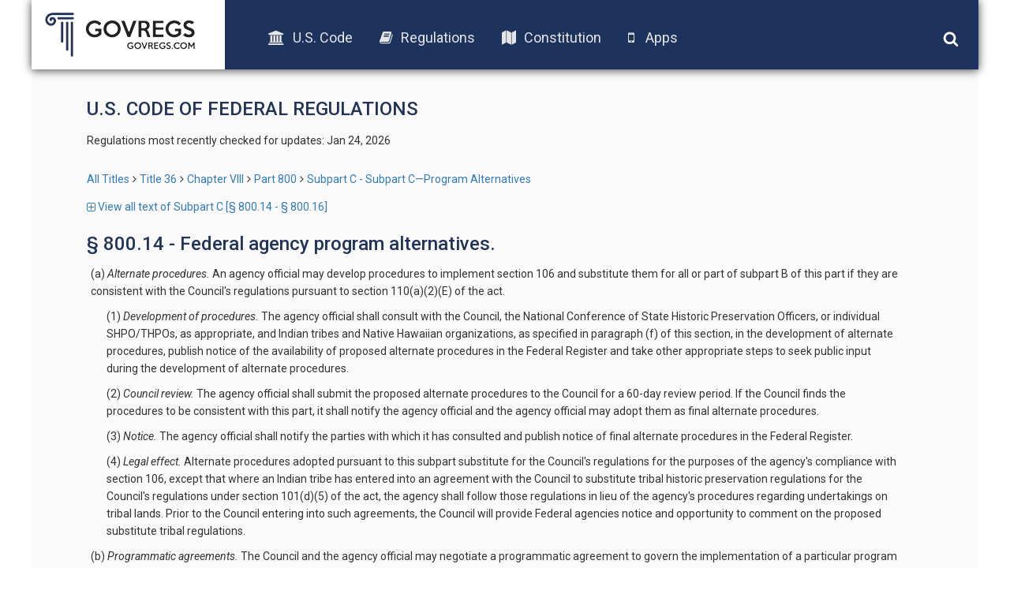

--- FILE ---
content_type: text/html; charset=UTF-8
request_url: https://old.govregs.com/regulations/36/800.14
body_size: 7490
content:
<!DOCTYPE html>
<html lang="en">
<head lang="en">
<!-- Meta tag BEGIN =========================================== -->


<title>36 CFR 800.14 - Federal agency program alternatives.</title>
<meta charset="utf-8">
<meta http-equiv="X-UA-Compatible" content="IE=edge">

<meta name="viewport" content="width=device-width, initial-scale=1.0, maximum-scale=1.0, user-scalable=no"/>
<meta name="HandheldFriendly" content="true"/>
<meta name="description" content="Provides the text of the 36 CFR 800.14 - Federal agency program alternatives. (CFR).">
<meta name="author" content="GovRegs" >


<!-- Meta tag END =========================================== -->

<title> § 800.14 - Federal agency program alternatives.</title>
<link rel="shortcut icon" href="/static/img/ico/fav-icon.ico" />
<link rel="stylesheet" href="/static/css/jquery-ui.min.css">
<link rel="stylesheet" href="/static/css/bootstrap.min.css" />
<link rel="stylesheet" href="/static/css/main.css" />
<link rel="stylesheet" href="/static/css/font-awesome.min.css" />
<link href='https://fonts.googleapis.com/css?family=Roboto:400,300,500,100,100italic,300italic,400italic,500italic,700,700italic,900,900italic' rel='stylesheet' type='text/css'>
<script src="/static/js/jquery-1.12.1.min.js"></script>
<script src="/static/js/bootstrap.min.js"></script>
<script src="/static/js/main.js"></script>
<script src="/static/js/jquery-ui.min.js"></script>
<link rel="stylesheet" href="/static/css/additional.css" />
<script>
var isFirefox = typeof InstallTrigger !== 'undefined';
function checkFirefox() {
if (isFirefox == 'true') {
$('body').addClass('isFirefox');
}
}
function superCheckFirefox() {
if ($('body').length > 0) {
checkFirefox()
} else {
setTimeout(superCheckFirefox,1000)
}
}
superCheckFirefox();
if (isFirefox == true) {
$('body').addClass('isFirefox');
}
</script>
<!-- End app popup advert -->
<script>
(function(i,s,o,g,r,a,m){i['GoogleAnalyticsObject']=r;i[r]=i[r]||function(){
(i[r].q=i[r].q||[]).push(arguments)},i[r].l=1*new Date();a=s.createElement(o),
m=s.getElementsByTagName(o)[0];a.async=1;a.src=g;m.parentNode.insertBefore(a,m)
})(window,document,'script','//www.google-analytics.com/analytics.js','ga');
ga('create', 'UA-73714791-1', 'auto');
ga('send', 'pageview');
</script>


</head>

<body>
<div class='site-header'>
<div class="logo">
<a href="/"><img src="/static/img/logo.png"></a>
</div>
<div class="menu">
<ul class='menu-list'>
<li><a href="/uscode"><i class="fa fa-university"></i>U.S. Code</a></li>
<li><a href="/regulations"><i class="fa fa-book"></i>Regulations</a></li>
<li><a href="/constitution"><i class="fa fa-map"></i>Constitution</a></li>
<!-- App download start -->
<li><a id="useragent"></a></li>
<!-- App download end -->
</ul>
</div>
<div class="icons">
<img class='search-toggle' width='20px' height="20px" src='/static/img/fa-icons/search.svg' />
<img class='menu-toggle' width='20px' height="20px" src='/static/img/fa-icons/bars.svg' />
</div>
<div class='search-container'>







<form action="" method="post" id="searchform" class="search container-fluid">
<input style="display: none;" id="go_button" name="go" type="image"/>
<input style="display: none;" id="prev_button" name="prev" type="image"/>
<input style="display: none;" id="next_button" name="next" type="image"/>
<input style="display: none;" id="end_button" name="end" type="image"/>

<div class="row" style="display: none">
<div class="col-xs-8">
<select name="colSort" id="colSort" class="form-control blue-bg select_box">
<option value="4" selected >Sort by Rank</option>
<option value="105">Titles Ascending</option>
<option value="107">Titles Descending</option>
</select>
<select name="ps" id="ps" class="form-control blue-bg select_box">
<option value="10"  selected >10 per page</option>
<option value="25" >25 Result/page</option>
<option value="50" >50 Result/page</option>
</select>
</div>
</div>

<div class="search-input row">
<div class='col col-md-9 col-xs-9 input-wrapper'>
<input type="text" class='search-input-field' name="qu" value="" placeholder="words or citation" />
<span class='clear-input'>x</span>
</div>
<div class='col col-md-3 col-xs-3 submit-wrapper'>
<button name='go' type="submit" class='btn search-btn'>Search</button>
</div>
</div>
<div class="search_options row">
<div class='col-md-8 col-xs-12 col options-wrapper'></div>
<div class='col-md-4 col-xs-12 col guide-link-wrapper'>
<a class="search-guide-link" href="/regulations/default">
Search guide</a>
</div>
</div>
</form>

</div>
</div>

<div class="main-container site-container">
<div class="container">








<div class="content">










<!-- CCB moved Title & last checked from regulations_list.html to here -->
<h3 class="page-title" style="text-transform: uppercase;">U.S. Code of Federal Regulations</h3>
<p class="status">
Regulations most recently checked for updates: Jan 24, 2026
</p>
<!-- -->


<!-- CCB edited to remove the hidden-xs so that navigation always shows -->
<div class="breadcrumbs">
<a href="/regulations/" title="" class="tooltip-class" data-content="ALl titles" data-placement="top" data-trigger="hover" rel="popover">All Titles</a><span class="separator"></span><a href="/regulations/title36" title="" class="tooltip-class" data-content="Parks, Forests, and Public Property" data-placement="top" data-trigger="hover" rel="popover">Title 36</a><span class="separator"></span><a href="/regulations/title36_chapterVIII" title="" class="tooltip-class" data-content="CHAPTER VIII—ADVISORY COUNCIL ON HISTORIC PRESERVATION" data-placement="top" data-trigger="hover" rel="popover">Chapter VIII</a><span class="separator"></span><a href="/regulations/title36_chapterVIII_part800" title="" class="tooltip-class" data-content="PART 800—PROTECTION OF HISTORIC PROPERTIES" data-placement="top" data-trigger="hover" rel="popover">Part 800</a><span class="separator"></span><a href="/regulations/title36_chapterVIII_part800_subpartC" title="" class="tooltip-class" data-content="Subpart C—Program Alternatives" data-placement="top" data-trigger="hover" rel="popover">Subpart C - Subpart C—Program Alternatives</a>
</div>



<!--
Hiding Part title
<h3 class="page-title">Subpart C - Subpart C—Program Alternatives</h3>
-->
<div class="expand-collapse-top">
<a href="/regulations/expand/title36_chapterVIII_part800_subpartC_section800.14"><span class="fa fa-plus-square-o toggle-icon"></span> View all text of Subpart C [§ 800.14 - § 800.16]</a>
</div>

<div class="content_versions">

</div>
<span class="regulations_title"> § 800.14 - Federal agency program alternatives.</span>
<div class="regulation_content">
<P>(a) <I>Alternate procedures.</I> An agency official may develop procedures to implement section 106 and substitute them for all or part of subpart B of this part if they are consistent with the Council's regulations pursuant to section 110(a)(2)(E) of the act. 
</P>
<P>(1) <I>Development of procedures.</I> The agency official shall consult with the Council, the National Conference of State Historic Preservation Officers, or individual SHPO/THPOs, as appropriate, and Indian tribes and Native Hawaiian organizations, as specified in paragraph (f) of this section, in the development of alternate procedures, publish notice of the availability of proposed alternate procedures in the <E T="04">Federal Register</E> and take other appropriate steps to seek public input during the development of alternate procedures. 
</P>
<P>(2) <I>Council review.</I> The agency official shall submit the proposed alternate procedures to the Council for a 60-day review period. If the Council finds the procedures to be consistent with this part, it shall notify the agency official and the agency official may adopt them as final alternate procedures. 
</P>
<P>(3) <I>Notice.</I> The agency official shall notify the parties with which it has consulted and publish notice of final alternate procedures in the <E T="04">Federal Register.</E> 
</P>
<P>(4) <I>Legal effect.</I> Alternate procedures adopted pursuant to this subpart substitute for the Council's regulations for the purposes of the agency's compliance with section 106, except that where an Indian tribe has entered into an agreement with the Council to substitute tribal historic preservation regulations for the Council's regulations under section 101(d)(5) of the act, the agency shall follow those regulations in lieu of the agency's procedures regarding undertakings on tribal lands. Prior to the Council entering into such agreements, the Council will provide Federal agencies notice and opportunity to comment on the proposed substitute tribal regulations. 
</P>
<P>(b) <I>Programmatic agreements.</I> The Council and the agency official may negotiate a programmatic agreement to govern the implementation of a particular program or the resolution of adverse effects from certain complex project situations or multiple undertakings. 
</P>
<P>(1) <I>Use of programmatic agreements.</I> A programmatic agreement may be used: 
</P>
<P>(i) When effects on historic properties are similar and repetitive or are multi-State or regional in scope; 
</P>
<P>(ii) When effects on historic properties cannot be fully determined prior to approval of an undertaking; 
</P>
<P>(iii) When nonfederal parties are delegated major decisionmaking responsibilities; 
</P>
<P>(iv) Where routine management activities are undertaken at Federal installations, facilities, or other land-management units; or 
</P>
<P>(v) Where other circumstances warrant a departure from the normal section 106 process. 
</P>
<P>(2) <I>Developing programmatic agreements for agency programs.</I> (i) The consultation shall involve, as appropriate, SHPO/THPOs, the National Conference of State Historic Preservation Officers (NCSHPO), Indian tribes and Native Hawaiian organizations, other Federal agencies, and members of the public. If the programmatic agreement has the potential to affect historic properties on tribal lands or historic properties of religious and cultural significance to an Indian tribe or Native Hawaiian organization, the agency official shall also follow paragraph (f) of this section. 
</P>
<P>(ii) <I>Public participation.</I> The agency official shall arrange for public participation appropriate to the subject matter and the scope of the program and in accordance with subpart A of this part. The agency official shall consider the nature of the program and its likely effects on historic properties and take steps to involve the individuals, organizations and entities likely to be interested. 
</P>
<P>(iii) <I>Effect.</I> The programmatic agreement shall take effect when executed by the Council, the agency official and the appropriate SHPOs/THPOs when the programmatic agreement concerns a specific region or the president of NCSHPO when NCSHPO has participated in the consultation. A programmatic agreement shall take effect on tribal lands only when the THPO, Indian tribe, or a designated representative of the tribe is a signatory to the agreement. Compliance with the procedures established by an approved programmatic agreement satisfies the agency's section 106 responsibilities for all individual undertakings of the program covered by the agreement until it expires or is terminated by the agency, the president of NCSHPO when a signatory, or the Council. Termination by an individual SHPO/THPO shall only terminate the application of a regional programmatic agreement within the jurisdiction of the SHPO/THPO. If a THPO assumes the responsibilities of a SHPO pursuant to section 101(d)(2) of the act and the SHPO is signatory to programmatic agreement, the THPO assumes the role of a signatory, including the right to terminate a regional programmatic agreement on lands under the jurisdiction of the tribe. 
</P>
<P>(iv) <I>Notice.</I> The agency official shall notify the parties with which it has consulted that a programmatic agreement has been executed under paragraph (b) of this section, provide appropriate public notice before it takes effect, and make any internal agency procedures implementing the agreement readily available to the Council, SHPO/THPOs, and the public. 
</P>
<P>(v) If the Council determines that the terms of a programmatic agreement are not being carried out, or if such an agreement is terminated, the agency official shall comply with subpart B of this part with regard to individual undertakings of the program covered by the agreement. 
</P>
<P>(3) <I>Developing programmatic agreements for complex or multiple undertakings.</I> Consultation to develop a programmatic agreement for dealing with the potential adverse effects of complex projects or multiple undertakings shall follow <a href='/regulations/36/800.6'>§ 800.6</a>. If consultation pertains to an activity involving multiple undertakings and the parties fail to reach agreement, then the agency official shall comply with the provisions of subpart B of this part for each individual undertaking. 
</P>
<P>(4) <I>Prototype programmatic agreements.</I> The Council may designate an agreement document as a prototype programmatic agreement that may be used for the same type of program or undertaking in more than one case or area. When an agency official uses such a prototype programmatic agreement, the agency official may develop and execute the agreement with the appropriate SHPO/THPO and the agreement shall become final without need for Council participation in consultation or Council signature. 
</P>
<P>(c) <I>Exempted categories</I>—(1) <I>Criteria for establishing.</I> The Council or an agency official may propose a program or category of undertakings that may be exempted from review under the provisions of subpart B of this part, if the program or category meets the following criteria:
</P>
<P>(i) The actions within the program or category would otherwise qualify as “undertakings” as defined in <a href='/regulations/36/800.16'>§ 800.16</a>;
</P>
<P>(ii) The potential effects of the undertakings within the program or category upon historic properties are foreseeable and likely to be minimal or not adverse; and
</P>
<P>(iii) Exemption of the program or category is consistent with the purposes of the act.
</P>
<P>(2) <I>Public participation.</I> The proponent of the exemption shall arrange for public participation appropriate to the subject matter and the scope of the exemption and in accordance with the standards in subpart A of this part. The proponent of the exemption shall consider the nature of the exemption and its likely effects on historic properties and take steps to involve individuals, organizations and entities likely to be interested.
</P>
<P>(3) <I>Consultation with SHPOs/THPOs.</I> The proponent of the exemption shall notify and consider the views of the SHPOs/THPOs on the exemption.
</P>
<P>(4) <I>Consultation with Indian tribes and Native Hawaiian organizations.</I> If the exempted program or category of undertakings has the potential to affect historic properties on tribal lands or historic properties of religious and cultural significance to an Indian tribe or Native Hawaiian organization, the Council shall follow the requirements for the agency official set forth in paragraph (f) of this section.
</P>
<P>(5) <I>Council review of proposed exemptions.</I> The Council shall review an exemption proposal that is supported by documentation describing the program or category for which the exemption is sought, demonstrating that the criteria of paragraph (c)(1) of this section have been met, describing the methods used to seek the views of the public, and summarizing any views submitted by the SHPO/THPOs, the public, and any others consulted. Unless it requests further information, the Council shall approve or reject the proposed exemption within 30 days of receipt, and thereafter notify the relevant agency official and SHPO/THPOs of the decision. The decision shall be based on the consistency of the exemption with the purposes of the act, taking into consideration the magnitude of the exempted undertaking or program and the likelihood of impairment of historic properties in accordance with section 214 of the act.
</P>
<P>(6) <I>Legal consequences.</I> Any undertaking that falls within an approved exempted program or category shall require no further review pursuant to subpart B of this part, unless the agency official or the Council determines that there are circumstances under which the normally excluded undertaking should be reviewed under subpart B of this part.
</P>
<P>(7) <I>Termination.</I> The Council may terminate an exemption at the request of the agency official or when the Council determines that the exemption no longer meets the criteria of paragraph (c)(1) of this section. The Council shall notify the agency official 30 days before termination becomes effective.
</P>
<P>(8) <I>Notice.</I> The proponent of the exemption shall publish notice of any approved exemption in the <E T="04">Federal Register.</E>
</P>
<P>(d) <I>Standard treatments</I>—(1) <I>Establishment.</I> The Council, on its own initiative or at the request of another party, may establish standard methods for the treatment of a category of historic properties, a category of undertakings, or a category of effects on historic properties to assist Federal agencies in satisfying the requirements of subpart B of this part. The Council shall publish notice of standard treatments in the <E T="04">Federal Register.</E> 
</P>
<P>(2) <I>Public participation.</I> The Council shall arrange for public participation appropriate to the subject matter and the scope of the standard treatment and consistent with subpart A of this part. The Council shall consider the nature of the standard treatment and its likely effects on historic properties and the individuals, organizations and entities likely to be interested. Where an agency official has proposed a standard treatment, the Council may request the agency official to arrange for public involvement. 
</P>
<P>(3) <I>Consultation with SHPOs/THPOs.</I> The Council shall notify and consider the views of SHPOs/THPOs on the proposed standard treatment. 
</P>
<P>(4) <I>Consultation with Indian tribes and Native Hawaiian organizations.</I> If the proposed standard treatment has the potential to affect historic properties on tribal lands or historic properties of religious and cultural significance to an Indian tribe or Native Hawaiian organization, the Council shall follow the requirements for the agency official set forth in paragraph (f) of this section. 
</P>
<P>(5) <I>Termination.</I> The Council may terminate a standard treatment by publication of a notice in the <E T="04">Federal Register</E> 30 days before the termination takes effect. 
</P>
<P>(e) <I>Program comments.</I> An agency official may request the Council to comment on a category of undertakings in lieu of conducting individual reviews under §§<a href='/regulations/36/800.4'> 800.4</a> through<a href='/regulations/36/800.6'> 800.6</a>. The Council may provide program comments at its own initiative. 
</P>
<P>(1) <I>Agency request.</I> The agency official shall identify the category of undertakings, specify the likely effects on historic properties, specify the steps the agency official will take to ensure that the effects are taken into account, identify the time period for which the comment is requested and summarize any views submitted by the public. 
</P>
<P>(2) <I>Public participation.</I> The agency official shall arrange for public participation appropriate to the subject matter and the scope of the category and in accordance with the standards in subpart A of this part. The agency official shall consider the nature of the undertakings and their likely effects on historic properties and the individuals, organizations and entities likely to be interested. 
</P>
<P>(3) <I>Consultation with SHPOs/THPOs.</I> The Council shall notify and consider the views of SHPOs/THPOs on the proposed program comment. 
</P>
<P>(4) <I>Consultation with Indian tribes and Native Hawaiian organizations.</I> If the program comment has the potential to affect historic properties on tribal lands or historic properties of religious and cultural significance to an Indian tribe or Native Hawaiian organization, the Council shall follow the requirements for the agency official set forth in paragraph (f) of this section. 
</P>
<P>(5) <I>Council action.</I> Unless the Council requests additional documentation, notifies the agency official that it will decline to comment, or obtains the consent of the agency official to extend the period for providing comment, the Council shall comment to the agency official within 45 days of the request. 
</P>
<P>(i) If the Council comments, the agency official shall take into account the comments of the Council in carrying out the undertakings within the category and publish notice in the <E T="04">Federal Register</E> of the Council's comments and steps the agency will take to ensure that effects to historic properties are taken into account. 
</P>
<P>(ii) If the Council declines to comment, the agency official shall continue to comply with the requirements of §§<a href='/regulations/36/800.3'> 800.3</a> through<a href='/regulations/36/800.6'> 800.6</a> for the individual undertakings. 
</P>
<P>(6) <I>Withdrawal of comment.</I> If the Council determines that the consideration of historic properties is not being carried out in a manner consistent with the program comment, the Council may withdraw the comment and the agency official shall comply with the requirements of §§<a href='/regulations/36/800.3'> 800.3</a> through<a href='/regulations/36/800.6'> 800.6</a> for the individual undertakings. 
</P>
<P>(f) <I>Consultation with Indian tribes and Native Hawaiian organizations when developing program alternatives.</I> Whenever an agency official proposes a program alternative pursuant to paragraphs (a) through (e) of this section, the agency official shall ensure that development of the program alternative includes appropriate government-to-government consultation with affected Indian tribes and consultation with affected Native Hawaiian organizations. 
</P>
<P>(1) <I>Identifying affected Indian tribes and Native Hawaiian organizations.</I> If any undertaking covered by a proposed program alternative has the potential to affect historic properties on tribal lands, the agency official shall identify and consult with the Indian tribes having jurisdiction over such lands. If a proposed program alternative has the potential to affect historic properties of religious and cultural significance to an Indian tribe or a Native Hawaiian organization which are located off tribal lands, the agency official shall identify those Indian tribes and Native Hawaiian organizations that might attach religious and cultural significance to such properties and consult with them. When a proposed program alternative has nationwide applicability, the agency official shall identify an appropriate government to government consultation with Indian tribes and consult with Native Hawaiian organizations in accordance with existing Executive orders, Presidential memoranda, and applicable provisions of law. 
</P>
<P>(2) <I>Results of consultation.</I> The agency official shall provide summaries of the views, along with copies of any written comments, provided by affected Indian tribes and Native Hawaiian organizations to the Council as part of the documentation for the proposed program alternative. The agency official and the Council shall take those views into account in reaching a final decision on the proposed program alternative. 
</P>
<CITA TYPE="N">[65 FR 77725, Dec. 12, 2000, as amended at 69 FR 40554, July 6, 2004]


</CITA>
</div>

<!--
[Bottom link to expand/collapse section]
<div class="expand-collapse_bottom">
<a href="/regulations/expand/title36_chapterVIII_part800_subpartC_section800.14" >&lt;span class=&quot;fa fa-plus-square-o toggle-icon&quot;&gt;&lt;/span&gt; View all text of Subpart C [§ 800.14 - § 800.16]</a>
</div>
-->
<script>
$(function(){
var RegulationContentParser = function() {
return {
last_level: 0,
elements: [],
getElementsSelector: function() {
return '.regulation_content';
},
getLevelMatchers: function() {
return [
{"level": 0, "reg": /^\(([a-z]{1,})\).*/, "first":["a"], "class": "indent_first_level", "bugged_duo": /^\(([a-z])\)[^\(]*\((\d{1,})\).*/},
{"level": 1, "reg": /^\((\d{1,})\).*/, "first":["1"], "class": "indent_second_level", "bugged_duo": /^\((\d{1,})\)[^\(]*\(([ivx]{1,})\).*/},
{"level": 2, "reg": /^\(([ivx]{1,})\).*/, "first":["i", "ii"], "class": "indent_third_level"},
{"level": 3, "reg": /^\(([A-Z]{1,})\).*/, "first":["A"], "class": "indent_fourth_level"},
{"level": 4, "reg": /^\((\d{1,})\).*/, "first":["1"], "class": "indent_fifth_level"},
]
},
getElement: function(position){
return this.elements[position];
},
isElementNumbered: function(elementPosition) {
return $(this.getElement(elementPosition)).text()[0] == "(";
},
isFirstLevelUnnumbered: function(elementPosition, levelMatcher) {
return levelMatcher['level'] == 0 && !this.isElementNumbered(elementPosition);
},
isElementMatchesLevel: function(elementPosition, levelMatcher) {
return $(this.getElement(elementPosition)).text().match(levelMatcher["reg"]);
},
isElementFirstLevel: function(elementPosition, levelMatcher) {
if (levelMatcher) {
var elementMatches = this.isElementMatchesLevel(elementPosition, levelMatcher);
var firstLevelUnnumbered = this.isFirstLevelUnnumbered(elementPosition, levelMatcher);
return (elementMatches && elementMatches.length > 1 &&
levelMatcher["first"].indexOf(elementMatches[1]) != -1) ||
firstLevelUnnumbered;
}
return false;
},
isElementMatchCurrentLevel: function(elementPosition, levelMatcher) {
var elementMatches = this.isElementMatchesLevel(elementPosition, levelMatcher);
var firstLevelUnnumbered = this.isFirstLevelUnnumbered(elementPosition, levelMatcher);
return (elementMatches || firstLevelUnnumbered);
},
isElementBuggedDuo: function(elementPosition, levelMatcher) {
var element = this.elements[elementPosition];
if (element && levelMatcher && levelMatcher["bugged_duo"]) {
var matches = $(element).text().match(levelMatcher["bugged_duo"]);
return (matches && matches.length > 2);
}
return false;
},
indentElement: function(elementPosition, levelMatcher, is_previous_bugged_duo) {
var element = this.elements[elementPosition];
var is_p_tag = ["P", "CITA"].indexOf(element.nodeName) != -1;
var level_matched = this.isElementMatchCurrentLevel(elementPosition, levelMatcher);
if (level_matched && !is_previous_bugged_duo || !is_p_tag) {
$(element).addClass(levelMatcher["class"]);
return true;
}
return false;
},
processPharagraphs: function(level, element_position, bugged_duo) {
var levelMatcher = this.getLevelMatchers()[level];
var is_first_level_element = this.isElementFirstLevel(element_position, levelMatcher);
if (is_first_level_element || bugged_duo)
{
for (var current_position=element_position; current_position<this.elements.length; current_position++)
{
var is_previous_bugged_duo = this.isElementBuggedDuo(current_position - 1, levelMatcher);
if (!this.indentElement(current_position, levelMatcher, is_previous_bugged_duo))
{
var new_position = this.processPharagraphs(level+1, current_position, is_previous_bugged_duo);
if (current_position == new_position) {
return current_position;
}
// on cycle end it will increment, so we need previous position
current_position = new_position - 1;
}
}
} else {
return element_position;
}
},
processContent: function() {
var self = this;
$(this.getElementsSelector()).each(function(index, element) {
self.last_level = 0;
self.elements = $(element).find('p');
self.processPharagraphs(0, 0);
});
}
}
};
window.regulationsContentParser = RegulationContentParser();
window.regulationsContentParser.processContent();
});
</script>
</div>






</div>
<div class="footer-placeholder"></div>
<div class="footer">
<div class="copyright">
&copy; 2016 GovRegs | <a href="/about.html">About</a> | <a href="/disclaimer.html">Disclaimer</a> | <a href="/privacy.html">Privacy</a>
</div>
<div class="social">
<a href="https://twitter.com/GovRegs"><img width='20px' height="20px" src='/static/img/fa-icons/twitter.svg' /></a>
<a href="https://www.facebook.com/GovRegs"><img width='20px' height="20px" src='/static/img/fa-icons/facebook-f.svg' /></a>
</div>
</div>

</div>
<script src="https://oss.maxcdn.com/libs/respond.js/1.3.0/respond.min.js"></script>
<!-- Start app advert popup -->
<script src="/static/js/jquery.topbar.js"></script>
<!-- End app popup-->
<!-- Start app popup -->
<div class="fragment">
<div class="app-add hidden-sm hidden-md hidden-lg" style="display:none">
<div class="container" style="padding:10px 5px; text-align: center;"><a href="/apps.html">Download the GovRegs app!<!--<span id="useragent"></span>--></a>
<button type="button" class="close" data-dismiss="message" value="button" id="closeButton"><img width='15px' height="15px" src='/static/img/fa-icons/close.svg' /></button>
</div>
</div>
</div>
<!-- End app popup -->
</body>
</html>
